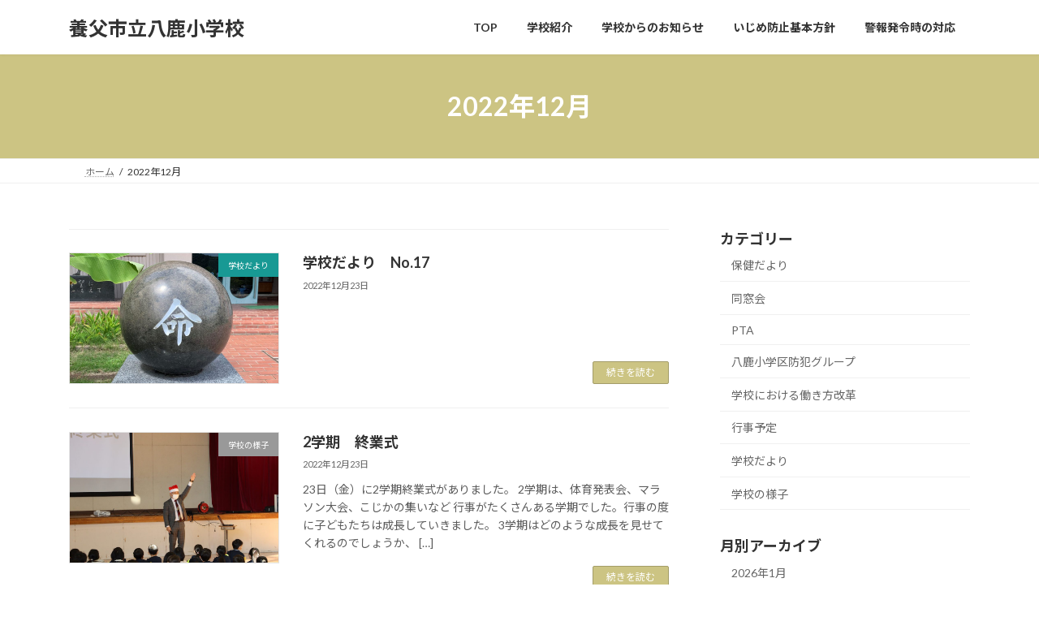

--- FILE ---
content_type: text/html; charset=UTF-8
request_url: https://yabuboard.ed.jp/youka-es/2022/12/
body_size: 70133
content:
<!DOCTYPE html>
<html lang="ja">
<head>
<meta charset="utf-8">
<meta http-equiv="X-UA-Compatible" content="IE=edge">
<meta name="viewport" content="width=device-width, initial-scale=1">

<title>2022年12月 | 養父市立八鹿小学校</title>
<meta name='robots' content='max-image-preview:large' />
<link rel="alternate" type="application/rss+xml" title="養父市立八鹿小学校 &raquo; フィード" href="https://yabuboard.ed.jp/youka-es/feed/" />
<link rel="alternate" type="application/rss+xml" title="養父市立八鹿小学校 &raquo; コメントフィード" href="https://yabuboard.ed.jp/youka-es/comments/feed/" />
<meta name="description" content="2022年12月 の記事 養父市立八鹿小学校 喜びが生まれる学校" /><script type="text/javascript">
window._wpemojiSettings = {"baseUrl":"https:\/\/s.w.org\/images\/core\/emoji\/14.0.0\/72x72\/","ext":".png","svgUrl":"https:\/\/s.w.org\/images\/core\/emoji\/14.0.0\/svg\/","svgExt":".svg","source":{"concatemoji":"https:\/\/yabuboard.ed.jp\/youka-es\/wp-includes\/js\/wp-emoji-release.min.js?ver=6.2.8"}};
/*! This file is auto-generated */
!function(e,a,t){var n,r,o,i=a.createElement("canvas"),p=i.getContext&&i.getContext("2d");function s(e,t){p.clearRect(0,0,i.width,i.height),p.fillText(e,0,0);e=i.toDataURL();return p.clearRect(0,0,i.width,i.height),p.fillText(t,0,0),e===i.toDataURL()}function c(e){var t=a.createElement("script");t.src=e,t.defer=t.type="text/javascript",a.getElementsByTagName("head")[0].appendChild(t)}for(o=Array("flag","emoji"),t.supports={everything:!0,everythingExceptFlag:!0},r=0;r<o.length;r++)t.supports[o[r]]=function(e){if(p&&p.fillText)switch(p.textBaseline="top",p.font="600 32px Arial",e){case"flag":return s("\ud83c\udff3\ufe0f\u200d\u26a7\ufe0f","\ud83c\udff3\ufe0f\u200b\u26a7\ufe0f")?!1:!s("\ud83c\uddfa\ud83c\uddf3","\ud83c\uddfa\u200b\ud83c\uddf3")&&!s("\ud83c\udff4\udb40\udc67\udb40\udc62\udb40\udc65\udb40\udc6e\udb40\udc67\udb40\udc7f","\ud83c\udff4\u200b\udb40\udc67\u200b\udb40\udc62\u200b\udb40\udc65\u200b\udb40\udc6e\u200b\udb40\udc67\u200b\udb40\udc7f");case"emoji":return!s("\ud83e\udef1\ud83c\udffb\u200d\ud83e\udef2\ud83c\udfff","\ud83e\udef1\ud83c\udffb\u200b\ud83e\udef2\ud83c\udfff")}return!1}(o[r]),t.supports.everything=t.supports.everything&&t.supports[o[r]],"flag"!==o[r]&&(t.supports.everythingExceptFlag=t.supports.everythingExceptFlag&&t.supports[o[r]]);t.supports.everythingExceptFlag=t.supports.everythingExceptFlag&&!t.supports.flag,t.DOMReady=!1,t.readyCallback=function(){t.DOMReady=!0},t.supports.everything||(n=function(){t.readyCallback()},a.addEventListener?(a.addEventListener("DOMContentLoaded",n,!1),e.addEventListener("load",n,!1)):(e.attachEvent("onload",n),a.attachEvent("onreadystatechange",function(){"complete"===a.readyState&&t.readyCallback()})),(e=t.source||{}).concatemoji?c(e.concatemoji):e.wpemoji&&e.twemoji&&(c(e.twemoji),c(e.wpemoji)))}(window,document,window._wpemojiSettings);
</script>
<style type="text/css">
img.wp-smiley,
img.emoji {
	display: inline !important;
	border: none !important;
	box-shadow: none !important;
	height: 1em !important;
	width: 1em !important;
	margin: 0 0.07em !important;
	vertical-align: -0.1em !important;
	background: none !important;
	padding: 0 !important;
}
</style>
	<link rel='stylesheet' id='vkExUnit_common_style-css' href='https://yabuboard.ed.jp/youka-es/wp-content/plugins/vk-all-in-one-expansion-unit/assets/css/vkExUnit_style.css?ver=9.99.4.1' type='text/css' media='all' />
<style id='vkExUnit_common_style-inline-css' type='text/css'>
.veu_promotion-alert__content--text { border: 1px solid rgba(0,0,0,0.125); padding: 0.5em 1em; border-radius: var(--vk-size-radius); margin-bottom: var(--vk-margin-block-bottom); font-size: 0.875rem; } /* Alert Content部分に段落タグを入れた場合に最後の段落の余白を0にする */ .veu_promotion-alert__content--text p:last-of-type{ margin-bottom:0; margin-top: 0; }
:root {--ver_page_top_button_url:url(https://yabuboard.ed.jp/youka-es/wp-content/plugins/vk-all-in-one-expansion-unit/assets/images/to-top-btn-icon.svg);}@font-face {font-weight: normal;font-style: normal;font-family: "vk_sns";src: url("https://yabuboard.ed.jp/youka-es/wp-content/plugins/vk-all-in-one-expansion-unit/inc/sns/icons/fonts/vk_sns.eot?-bq20cj");src: url("https://yabuboard.ed.jp/youka-es/wp-content/plugins/vk-all-in-one-expansion-unit/inc/sns/icons/fonts/vk_sns.eot?#iefix-bq20cj") format("embedded-opentype"),url("https://yabuboard.ed.jp/youka-es/wp-content/plugins/vk-all-in-one-expansion-unit/inc/sns/icons/fonts/vk_sns.woff?-bq20cj") format("woff"),url("https://yabuboard.ed.jp/youka-es/wp-content/plugins/vk-all-in-one-expansion-unit/inc/sns/icons/fonts/vk_sns.ttf?-bq20cj") format("truetype"),url("https://yabuboard.ed.jp/youka-es/wp-content/plugins/vk-all-in-one-expansion-unit/inc/sns/icons/fonts/vk_sns.svg?-bq20cj#vk_sns") format("svg");}
</style>
<link rel='stylesheet' id='wp-block-library-css' href='https://yabuboard.ed.jp/youka-es/wp-includes/css/dist/block-library/style.min.css?ver=6.2.8' type='text/css' media='all' />
<style id='wp-block-library-inline-css' type='text/css'>
.vk-cols--reverse{flex-direction:row-reverse}.vk-cols--hasbtn{margin-bottom:0}.vk-cols--hasbtn>.row>.vk_gridColumn_item,.vk-cols--hasbtn>.wp-block-column{position:relative;padding-bottom:3em}.vk-cols--hasbtn>.row>.vk_gridColumn_item>.wp-block-buttons,.vk-cols--hasbtn>.row>.vk_gridColumn_item>.vk_button,.vk-cols--hasbtn>.wp-block-column>.wp-block-buttons,.vk-cols--hasbtn>.wp-block-column>.vk_button{position:absolute;bottom:0;width:100%}.vk-cols--fit.wp-block-columns{gap:0}.vk-cols--fit.wp-block-columns,.vk-cols--fit.wp-block-columns:not(.is-not-stacked-on-mobile){margin-top:0;margin-bottom:0;justify-content:space-between}.vk-cols--fit.wp-block-columns>.wp-block-column *:last-child,.vk-cols--fit.wp-block-columns:not(.is-not-stacked-on-mobile)>.wp-block-column *:last-child{margin-bottom:0}.vk-cols--fit.wp-block-columns>.wp-block-column>.wp-block-cover,.vk-cols--fit.wp-block-columns:not(.is-not-stacked-on-mobile)>.wp-block-column>.wp-block-cover{margin-top:0}.vk-cols--fit.wp-block-columns.has-background,.vk-cols--fit.wp-block-columns:not(.is-not-stacked-on-mobile).has-background{padding:0}@media(max-width: 599px){.vk-cols--fit.wp-block-columns:not(.has-background)>.wp-block-column:not(.has-background),.vk-cols--fit.wp-block-columns:not(.is-not-stacked-on-mobile):not(.has-background)>.wp-block-column:not(.has-background){padding-left:0 !important;padding-right:0 !important}}@media(min-width: 782px){.vk-cols--fit.wp-block-columns .block-editor-block-list__block.wp-block-column:not(:first-child),.vk-cols--fit.wp-block-columns>.wp-block-column:not(:first-child),.vk-cols--fit.wp-block-columns:not(.is-not-stacked-on-mobile) .block-editor-block-list__block.wp-block-column:not(:first-child),.vk-cols--fit.wp-block-columns:not(.is-not-stacked-on-mobile)>.wp-block-column:not(:first-child){margin-left:0}}@media(min-width: 600px)and (max-width: 781px){.vk-cols--fit.wp-block-columns .wp-block-column:nth-child(2n),.vk-cols--fit.wp-block-columns:not(.is-not-stacked-on-mobile) .wp-block-column:nth-child(2n){margin-left:0}.vk-cols--fit.wp-block-columns .wp-block-column:not(:only-child),.vk-cols--fit.wp-block-columns:not(.is-not-stacked-on-mobile) .wp-block-column:not(:only-child){flex-basis:50% !important}}.vk-cols--fit--gap1.wp-block-columns{gap:1px}@media(min-width: 600px)and (max-width: 781px){.vk-cols--fit--gap1.wp-block-columns .wp-block-column:not(:only-child){flex-basis:calc(50% - 1px) !important}}.vk-cols--fit.vk-cols--grid>.block-editor-block-list__block,.vk-cols--fit.vk-cols--grid>.wp-block-column,.vk-cols--fit.vk-cols--grid:not(.is-not-stacked-on-mobile)>.block-editor-block-list__block,.vk-cols--fit.vk-cols--grid:not(.is-not-stacked-on-mobile)>.wp-block-column{flex-basis:50%;box-sizing:border-box}@media(max-width: 599px){.vk-cols--fit.vk-cols--grid.vk-cols--grid--alignfull>.wp-block-column:nth-child(2)>.wp-block-cover,.vk-cols--fit.vk-cols--grid.vk-cols--grid--alignfull>.wp-block-column:nth-child(2)>.vk_outer,.vk-cols--fit.vk-cols--grid:not(.is-not-stacked-on-mobile).vk-cols--grid--alignfull>.wp-block-column:nth-child(2)>.wp-block-cover,.vk-cols--fit.vk-cols--grid:not(.is-not-stacked-on-mobile).vk-cols--grid--alignfull>.wp-block-column:nth-child(2)>.vk_outer{width:100vw;margin-right:calc((100% - 100vw)/2);margin-left:calc((100% - 100vw)/2)}}@media(min-width: 600px){.vk-cols--fit.vk-cols--grid.vk-cols--grid--alignfull>.wp-block-column:nth-child(2)>.wp-block-cover,.vk-cols--fit.vk-cols--grid.vk-cols--grid--alignfull>.wp-block-column:nth-child(2)>.vk_outer,.vk-cols--fit.vk-cols--grid:not(.is-not-stacked-on-mobile).vk-cols--grid--alignfull>.wp-block-column:nth-child(2)>.wp-block-cover,.vk-cols--fit.vk-cols--grid:not(.is-not-stacked-on-mobile).vk-cols--grid--alignfull>.wp-block-column:nth-child(2)>.vk_outer{margin-right:calc(100% - 50vw);width:50vw}}@media(min-width: 600px){.vk-cols--fit.vk-cols--grid.vk-cols--grid--alignfull.vk-cols--reverse>.wp-block-column,.vk-cols--fit.vk-cols--grid:not(.is-not-stacked-on-mobile).vk-cols--grid--alignfull.vk-cols--reverse>.wp-block-column{margin-left:0;margin-right:0}.vk-cols--fit.vk-cols--grid.vk-cols--grid--alignfull.vk-cols--reverse>.wp-block-column:nth-child(2)>.wp-block-cover,.vk-cols--fit.vk-cols--grid.vk-cols--grid--alignfull.vk-cols--reverse>.wp-block-column:nth-child(2)>.vk_outer,.vk-cols--fit.vk-cols--grid:not(.is-not-stacked-on-mobile).vk-cols--grid--alignfull.vk-cols--reverse>.wp-block-column:nth-child(2)>.wp-block-cover,.vk-cols--fit.vk-cols--grid:not(.is-not-stacked-on-mobile).vk-cols--grid--alignfull.vk-cols--reverse>.wp-block-column:nth-child(2)>.vk_outer{margin-left:calc(100% - 50vw)}}.vk-cols--menu h2,.vk-cols--menu h3,.vk-cols--menu h4,.vk-cols--menu h5{margin-bottom:.2em;text-shadow:#000 0 0 10px}.vk-cols--menu h2:first-child,.vk-cols--menu h3:first-child,.vk-cols--menu h4:first-child,.vk-cols--menu h5:first-child{margin-top:0}.vk-cols--menu p{margin-bottom:1rem;text-shadow:#000 0 0 10px}.vk-cols--menu .wp-block-cover__inner-container:last-child{margin-bottom:0}.vk-cols--fitbnrs .wp-block-column .wp-block-cover:hover img{filter:unset}.vk-cols--fitbnrs .wp-block-column .wp-block-cover:hover{background-color:unset}.vk-cols--fitbnrs .wp-block-column .wp-block-cover:hover .wp-block-cover__image-background{filter:unset !important}.vk-cols--fitbnrs .wp-block-cover__inner-container{position:absolute;height:100%;width:100%}.vk-cols--fitbnrs .vk_button{height:100%;margin:0}.vk-cols--fitbnrs .vk_button .vk_button_btn,.vk-cols--fitbnrs .vk_button .btn{height:100%;width:100%;border:none;box-shadow:none;background-color:unset !important;transition:unset}.vk-cols--fitbnrs .vk_button .vk_button_btn:hover,.vk-cols--fitbnrs .vk_button .btn:hover{transition:unset}.vk-cols--fitbnrs .vk_button .vk_button_btn:after,.vk-cols--fitbnrs .vk_button .btn:after{border:none}.vk-cols--fitbnrs .vk_button .vk_button_link_txt{width:100%;position:absolute;top:50%;left:50%;transform:translateY(-50%) translateX(-50%);font-size:2rem;text-shadow:#000 0 0 10px}.vk-cols--fitbnrs .vk_button .vk_button_link_subCaption{width:100%;position:absolute;top:calc(50% + 2.2em);left:50%;transform:translateY(-50%) translateX(-50%);text-shadow:#000 0 0 10px}@media(min-width: 992px){.vk-cols--media.wp-block-columns{gap:3rem}}.vk-fit-map figure{margin-bottom:0}.vk-fit-map iframe{position:relative;margin-bottom:0;display:block;max-height:400px;width:100vw}.vk-fit-map:is(.alignfull,.alignwide) div{max-width:100%}.vk-table--th--width25 :where(tr>*:first-child){width:25%}.vk-table--th--width30 :where(tr>*:first-child){width:30%}.vk-table--th--width35 :where(tr>*:first-child){width:35%}.vk-table--th--width40 :where(tr>*:first-child){width:40%}.vk-table--th--bg-bright :where(tr>*:first-child){background-color:var(--wp--preset--color--bg-secondary, rgba(0, 0, 0, 0.05))}@media(max-width: 599px){.vk-table--mobile-block :is(th,td){width:100%;display:block}.vk-table--mobile-block.wp-block-table table :is(th,td){border-top:none}}.vk-table--width--th25 :where(tr>*:first-child){width:25%}.vk-table--width--th30 :where(tr>*:first-child){width:30%}.vk-table--width--th35 :where(tr>*:first-child){width:35%}.vk-table--width--th40 :where(tr>*:first-child){width:40%}.no-margin{margin:0}@media(max-width: 599px){.wp-block-image.vk-aligncenter--mobile>.alignright{float:none;margin-left:auto;margin-right:auto}.vk-no-padding-horizontal--mobile{padding-left:0 !important;padding-right:0 !important}}
/* VK Color Palettes */:root{ --wp--preset--color--vk-color-primary:#ccc483}/* --vk-color-primary is deprecated. */:root{ --vk-color-primary: var(--wp--preset--color--vk-color-primary);}:root{ --wp--preset--color--vk-color-primary-dark:#a39d69}/* --vk-color-primary-dark is deprecated. */:root{ --vk-color-primary-dark: var(--wp--preset--color--vk-color-primary-dark);}:root{ --wp--preset--color--vk-color-primary-vivid:#e0d890}/* --vk-color-primary-vivid is deprecated. */:root{ --vk-color-primary-vivid: var(--wp--preset--color--vk-color-primary-vivid);}
</style>
<link rel='stylesheet' id='vk-blocks/faq-css' href='https://yabuboard.ed.jp/youka-es/wp-content/plugins/vk-blocks/build/faq/style.css?ver=1.78.0.1' type='text/css' media='all' />
<link rel='stylesheet' id='vk-swiper-style-css' href='https://yabuboard.ed.jp/youka-es/wp-content/plugins/vk-blocks/vendor/vektor-inc/vk-swiper/src/assets/css/swiper-bundle.min.css?ver=11.0.2' type='text/css' media='all' />
<link rel='stylesheet' id='vk-blocks/slider-css' href='https://yabuboard.ed.jp/youka-es/wp-content/plugins/vk-blocks/build/slider/style.css?ver=1.78.0.1' type='text/css' media='all' />
<link rel='stylesheet' id='classic-theme-styles-css' href='https://yabuboard.ed.jp/youka-es/wp-includes/css/classic-themes.min.css?ver=6.2.8' type='text/css' media='all' />
<style id='global-styles-inline-css' type='text/css'>
body{--wp--preset--color--black: #000000;--wp--preset--color--cyan-bluish-gray: #abb8c3;--wp--preset--color--white: #ffffff;--wp--preset--color--pale-pink: #f78da7;--wp--preset--color--vivid-red: #cf2e2e;--wp--preset--color--luminous-vivid-orange: #ff6900;--wp--preset--color--luminous-vivid-amber: #fcb900;--wp--preset--color--light-green-cyan: #7bdcb5;--wp--preset--color--vivid-green-cyan: #00d084;--wp--preset--color--pale-cyan-blue: #8ed1fc;--wp--preset--color--vivid-cyan-blue: #0693e3;--wp--preset--color--vivid-purple: #9b51e0;--wp--preset--color--vk-color-primary: #ccc483;--wp--preset--color--vk-color-primary-dark: #a39d69;--wp--preset--color--vk-color-primary-vivid: #e0d890;--wp--preset--gradient--vivid-cyan-blue-to-vivid-purple: linear-gradient(135deg,rgba(6,147,227,1) 0%,rgb(155,81,224) 100%);--wp--preset--gradient--light-green-cyan-to-vivid-green-cyan: linear-gradient(135deg,rgb(122,220,180) 0%,rgb(0,208,130) 100%);--wp--preset--gradient--luminous-vivid-amber-to-luminous-vivid-orange: linear-gradient(135deg,rgba(252,185,0,1) 0%,rgba(255,105,0,1) 100%);--wp--preset--gradient--luminous-vivid-orange-to-vivid-red: linear-gradient(135deg,rgba(255,105,0,1) 0%,rgb(207,46,46) 100%);--wp--preset--gradient--very-light-gray-to-cyan-bluish-gray: linear-gradient(135deg,rgb(238,238,238) 0%,rgb(169,184,195) 100%);--wp--preset--gradient--cool-to-warm-spectrum: linear-gradient(135deg,rgb(74,234,220) 0%,rgb(151,120,209) 20%,rgb(207,42,186) 40%,rgb(238,44,130) 60%,rgb(251,105,98) 80%,rgb(254,248,76) 100%);--wp--preset--gradient--blush-light-purple: linear-gradient(135deg,rgb(255,206,236) 0%,rgb(152,150,240) 100%);--wp--preset--gradient--blush-bordeaux: linear-gradient(135deg,rgb(254,205,165) 0%,rgb(254,45,45) 50%,rgb(107,0,62) 100%);--wp--preset--gradient--luminous-dusk: linear-gradient(135deg,rgb(255,203,112) 0%,rgb(199,81,192) 50%,rgb(65,88,208) 100%);--wp--preset--gradient--pale-ocean: linear-gradient(135deg,rgb(255,245,203) 0%,rgb(182,227,212) 50%,rgb(51,167,181) 100%);--wp--preset--gradient--electric-grass: linear-gradient(135deg,rgb(202,248,128) 0%,rgb(113,206,126) 100%);--wp--preset--gradient--midnight: linear-gradient(135deg,rgb(2,3,129) 0%,rgb(40,116,252) 100%);--wp--preset--gradient--vivid-green-cyan-to-vivid-cyan-blue: linear-gradient(135deg,rgba(0,208,132,1) 0%,rgba(6,147,227,1) 100%);--wp--preset--duotone--dark-grayscale: url('#wp-duotone-dark-grayscale');--wp--preset--duotone--grayscale: url('#wp-duotone-grayscale');--wp--preset--duotone--purple-yellow: url('#wp-duotone-purple-yellow');--wp--preset--duotone--blue-red: url('#wp-duotone-blue-red');--wp--preset--duotone--midnight: url('#wp-duotone-midnight');--wp--preset--duotone--magenta-yellow: url('#wp-duotone-magenta-yellow');--wp--preset--duotone--purple-green: url('#wp-duotone-purple-green');--wp--preset--duotone--blue-orange: url('#wp-duotone-blue-orange');--wp--preset--font-size--small: 14px;--wp--preset--font-size--medium: 20px;--wp--preset--font-size--large: 24px;--wp--preset--font-size--x-large: 42px;--wp--preset--font-size--regular: 16px;--wp--preset--font-size--huge: 36px;--wp--preset--spacing--20: 0.44rem;--wp--preset--spacing--30: 0.67rem;--wp--preset--spacing--40: 1rem;--wp--preset--spacing--50: 1.5rem;--wp--preset--spacing--60: 2.25rem;--wp--preset--spacing--70: 3.38rem;--wp--preset--spacing--80: 5.06rem;--wp--preset--shadow--natural: 6px 6px 9px rgba(0, 0, 0, 0.2);--wp--preset--shadow--deep: 12px 12px 50px rgba(0, 0, 0, 0.4);--wp--preset--shadow--sharp: 6px 6px 0px rgba(0, 0, 0, 0.2);--wp--preset--shadow--outlined: 6px 6px 0px -3px rgba(255, 255, 255, 1), 6px 6px rgba(0, 0, 0, 1);--wp--preset--shadow--crisp: 6px 6px 0px rgba(0, 0, 0, 1);}:where(.is-layout-flex){gap: 0.5em;}body .is-layout-flow > .alignleft{float: left;margin-inline-start: 0;margin-inline-end: 2em;}body .is-layout-flow > .alignright{float: right;margin-inline-start: 2em;margin-inline-end: 0;}body .is-layout-flow > .aligncenter{margin-left: auto !important;margin-right: auto !important;}body .is-layout-constrained > .alignleft{float: left;margin-inline-start: 0;margin-inline-end: 2em;}body .is-layout-constrained > .alignright{float: right;margin-inline-start: 2em;margin-inline-end: 0;}body .is-layout-constrained > .aligncenter{margin-left: auto !important;margin-right: auto !important;}body .is-layout-constrained > :where(:not(.alignleft):not(.alignright):not(.alignfull)){max-width: var(--wp--style--global--content-size);margin-left: auto !important;margin-right: auto !important;}body .is-layout-constrained > .alignwide{max-width: var(--wp--style--global--wide-size);}body .is-layout-flex{display: flex;}body .is-layout-flex{flex-wrap: wrap;align-items: center;}body .is-layout-flex > *{margin: 0;}:where(.wp-block-columns.is-layout-flex){gap: 2em;}.has-black-color{color: var(--wp--preset--color--black) !important;}.has-cyan-bluish-gray-color{color: var(--wp--preset--color--cyan-bluish-gray) !important;}.has-white-color{color: var(--wp--preset--color--white) !important;}.has-pale-pink-color{color: var(--wp--preset--color--pale-pink) !important;}.has-vivid-red-color{color: var(--wp--preset--color--vivid-red) !important;}.has-luminous-vivid-orange-color{color: var(--wp--preset--color--luminous-vivid-orange) !important;}.has-luminous-vivid-amber-color{color: var(--wp--preset--color--luminous-vivid-amber) !important;}.has-light-green-cyan-color{color: var(--wp--preset--color--light-green-cyan) !important;}.has-vivid-green-cyan-color{color: var(--wp--preset--color--vivid-green-cyan) !important;}.has-pale-cyan-blue-color{color: var(--wp--preset--color--pale-cyan-blue) !important;}.has-vivid-cyan-blue-color{color: var(--wp--preset--color--vivid-cyan-blue) !important;}.has-vivid-purple-color{color: var(--wp--preset--color--vivid-purple) !important;}.has-vk-color-primary-color{color: var(--wp--preset--color--vk-color-primary) !important;}.has-vk-color-primary-dark-color{color: var(--wp--preset--color--vk-color-primary-dark) !important;}.has-vk-color-primary-vivid-color{color: var(--wp--preset--color--vk-color-primary-vivid) !important;}.has-black-background-color{background-color: var(--wp--preset--color--black) !important;}.has-cyan-bluish-gray-background-color{background-color: var(--wp--preset--color--cyan-bluish-gray) !important;}.has-white-background-color{background-color: var(--wp--preset--color--white) !important;}.has-pale-pink-background-color{background-color: var(--wp--preset--color--pale-pink) !important;}.has-vivid-red-background-color{background-color: var(--wp--preset--color--vivid-red) !important;}.has-luminous-vivid-orange-background-color{background-color: var(--wp--preset--color--luminous-vivid-orange) !important;}.has-luminous-vivid-amber-background-color{background-color: var(--wp--preset--color--luminous-vivid-amber) !important;}.has-light-green-cyan-background-color{background-color: var(--wp--preset--color--light-green-cyan) !important;}.has-vivid-green-cyan-background-color{background-color: var(--wp--preset--color--vivid-green-cyan) !important;}.has-pale-cyan-blue-background-color{background-color: var(--wp--preset--color--pale-cyan-blue) !important;}.has-vivid-cyan-blue-background-color{background-color: var(--wp--preset--color--vivid-cyan-blue) !important;}.has-vivid-purple-background-color{background-color: var(--wp--preset--color--vivid-purple) !important;}.has-vk-color-primary-background-color{background-color: var(--wp--preset--color--vk-color-primary) !important;}.has-vk-color-primary-dark-background-color{background-color: var(--wp--preset--color--vk-color-primary-dark) !important;}.has-vk-color-primary-vivid-background-color{background-color: var(--wp--preset--color--vk-color-primary-vivid) !important;}.has-black-border-color{border-color: var(--wp--preset--color--black) !important;}.has-cyan-bluish-gray-border-color{border-color: var(--wp--preset--color--cyan-bluish-gray) !important;}.has-white-border-color{border-color: var(--wp--preset--color--white) !important;}.has-pale-pink-border-color{border-color: var(--wp--preset--color--pale-pink) !important;}.has-vivid-red-border-color{border-color: var(--wp--preset--color--vivid-red) !important;}.has-luminous-vivid-orange-border-color{border-color: var(--wp--preset--color--luminous-vivid-orange) !important;}.has-luminous-vivid-amber-border-color{border-color: var(--wp--preset--color--luminous-vivid-amber) !important;}.has-light-green-cyan-border-color{border-color: var(--wp--preset--color--light-green-cyan) !important;}.has-vivid-green-cyan-border-color{border-color: var(--wp--preset--color--vivid-green-cyan) !important;}.has-pale-cyan-blue-border-color{border-color: var(--wp--preset--color--pale-cyan-blue) !important;}.has-vivid-cyan-blue-border-color{border-color: var(--wp--preset--color--vivid-cyan-blue) !important;}.has-vivid-purple-border-color{border-color: var(--wp--preset--color--vivid-purple) !important;}.has-vk-color-primary-border-color{border-color: var(--wp--preset--color--vk-color-primary) !important;}.has-vk-color-primary-dark-border-color{border-color: var(--wp--preset--color--vk-color-primary-dark) !important;}.has-vk-color-primary-vivid-border-color{border-color: var(--wp--preset--color--vk-color-primary-vivid) !important;}.has-vivid-cyan-blue-to-vivid-purple-gradient-background{background: var(--wp--preset--gradient--vivid-cyan-blue-to-vivid-purple) !important;}.has-light-green-cyan-to-vivid-green-cyan-gradient-background{background: var(--wp--preset--gradient--light-green-cyan-to-vivid-green-cyan) !important;}.has-luminous-vivid-amber-to-luminous-vivid-orange-gradient-background{background: var(--wp--preset--gradient--luminous-vivid-amber-to-luminous-vivid-orange) !important;}.has-luminous-vivid-orange-to-vivid-red-gradient-background{background: var(--wp--preset--gradient--luminous-vivid-orange-to-vivid-red) !important;}.has-very-light-gray-to-cyan-bluish-gray-gradient-background{background: var(--wp--preset--gradient--very-light-gray-to-cyan-bluish-gray) !important;}.has-cool-to-warm-spectrum-gradient-background{background: var(--wp--preset--gradient--cool-to-warm-spectrum) !important;}.has-blush-light-purple-gradient-background{background: var(--wp--preset--gradient--blush-light-purple) !important;}.has-blush-bordeaux-gradient-background{background: var(--wp--preset--gradient--blush-bordeaux) !important;}.has-luminous-dusk-gradient-background{background: var(--wp--preset--gradient--luminous-dusk) !important;}.has-pale-ocean-gradient-background{background: var(--wp--preset--gradient--pale-ocean) !important;}.has-electric-grass-gradient-background{background: var(--wp--preset--gradient--electric-grass) !important;}.has-midnight-gradient-background{background: var(--wp--preset--gradient--midnight) !important;}.has-small-font-size{font-size: var(--wp--preset--font-size--small) !important;}.has-medium-font-size{font-size: var(--wp--preset--font-size--medium) !important;}.has-large-font-size{font-size: var(--wp--preset--font-size--large) !important;}.has-x-large-font-size{font-size: var(--wp--preset--font-size--x-large) !important;}
.wp-block-navigation a:where(:not(.wp-element-button)){color: inherit;}
:where(.wp-block-columns.is-layout-flex){gap: 2em;}
.wp-block-pullquote{font-size: 1.5em;line-height: 1.6;}
</style>
<link rel='stylesheet' id='dashicons-css' href='https://yabuboard.ed.jp/youka-es/wp-includes/css/dashicons.min.css?ver=6.2.8' type='text/css' media='all' />
<link rel='stylesheet' id='post-views-counter-frontend-css' href='https://yabuboard.ed.jp/youka-es/wp-content/plugins/post-views-counter/css/frontend.css?ver=1.3.11' type='text/css' media='all' />
<link rel='stylesheet' id='lightning-common-style-css' href='https://yabuboard.ed.jp/youka-es/wp-content/themes/lightning/_g3/assets/css/style.css?ver=15.33.1' type='text/css' media='all' />
<style id='lightning-common-style-inline-css' type='text/css'>
/* Lightning */:root {--vk-color-primary:#ccc483;--vk-color-primary-dark:#a39d69;--vk-color-primary-vivid:#e0d890;--g_nav_main_acc_icon_open_url:url(https://yabuboard.ed.jp/youka-es/wp-content/themes/lightning/_g3/inc/vk-mobile-nav/package/images/vk-menu-acc-icon-open-black.svg);--g_nav_main_acc_icon_close_url: url(https://yabuboard.ed.jp/youka-es/wp-content/themes/lightning/_g3/inc/vk-mobile-nav/package/images/vk-menu-close-black.svg);--g_nav_sub_acc_icon_open_url: url(https://yabuboard.ed.jp/youka-es/wp-content/themes/lightning/_g3/inc/vk-mobile-nav/package/images/vk-menu-acc-icon-open-white.svg);--g_nav_sub_acc_icon_close_url: url(https://yabuboard.ed.jp/youka-es/wp-content/themes/lightning/_g3/inc/vk-mobile-nav/package/images/vk-menu-close-white.svg);}
:root{--swiper-navigation-color: #fff;}
/* vk-mobile-nav */:root {--vk-mobile-nav-menu-btn-bg-src: url("https://yabuboard.ed.jp/youka-es/wp-content/themes/lightning/_g3/inc/vk-mobile-nav/package/images/vk-menu-btn-black.svg");--vk-mobile-nav-menu-btn-close-bg-src: url("https://yabuboard.ed.jp/youka-es/wp-content/themes/lightning/_g3/inc/vk-mobile-nav/package/images/vk-menu-close-black.svg");--vk-menu-acc-icon-open-black-bg-src: url("https://yabuboard.ed.jp/youka-es/wp-content/themes/lightning/_g3/inc/vk-mobile-nav/package/images/vk-menu-acc-icon-open-black.svg");--vk-menu-acc-icon-open-white-bg-src: url("https://yabuboard.ed.jp/youka-es/wp-content/themes/lightning/_g3/inc/vk-mobile-nav/package/images/vk-menu-acc-icon-open-white.svg");--vk-menu-acc-icon-close-black-bg-src: url("https://yabuboard.ed.jp/youka-es/wp-content/themes/lightning/_g3/inc/vk-mobile-nav/package/images/vk-menu-close-black.svg");--vk-menu-acc-icon-close-white-bg-src: url("https://yabuboard.ed.jp/youka-es/wp-content/themes/lightning/_g3/inc/vk-mobile-nav/package/images/vk-menu-close-white.svg");}
</style>
<link rel='stylesheet' id='lightning-design-style-css' href='https://yabuboard.ed.jp/youka-es/wp-content/themes/lightning/_g3/design-skin/origin3/css/style.css?ver=15.33.1' type='text/css' media='all' />
<style id='lightning-design-style-inline-css' type='text/css'>
.tagcloud a:before { font-family: "Font Awesome 7 Free";content: "\f02b";font-weight: bold; }
</style>
<link rel='stylesheet' id='vk-blog-card-css' href='https://yabuboard.ed.jp/youka-es/wp-content/themes/lightning/_g3/inc/vk-wp-oembed-blog-card/package/css/blog-card.css?ver=6.2.8' type='text/css' media='all' />
<link rel='stylesheet' id='vk-blocks-build-css-css' href='https://yabuboard.ed.jp/youka-es/wp-content/plugins/vk-blocks/build/block-build.css?ver=1.78.0.1' type='text/css' media='all' />
<style id='vk-blocks-build-css-inline-css' type='text/css'>
:root {--vk_flow-arrow: url(https://yabuboard.ed.jp/youka-es/wp-content/plugins/vk-blocks/inc/vk-blocks/images/arrow_bottom.svg);--vk_image-mask-wave01: url(https://yabuboard.ed.jp/youka-es/wp-content/plugins/vk-blocks/inc/vk-blocks/images/wave01.svg);--vk_image-mask-wave02: url(https://yabuboard.ed.jp/youka-es/wp-content/plugins/vk-blocks/inc/vk-blocks/images/wave02.svg);--vk_image-mask-wave03: url(https://yabuboard.ed.jp/youka-es/wp-content/plugins/vk-blocks/inc/vk-blocks/images/wave03.svg);--vk_image-mask-wave04: url(https://yabuboard.ed.jp/youka-es/wp-content/plugins/vk-blocks/inc/vk-blocks/images/wave04.svg);}

	:root {

		--vk-balloon-border-width:1px;

		--vk-balloon-speech-offset:-12px;
	}
	
</style>
<link rel='stylesheet' id='lightning-theme-style-css' href='https://yabuboard.ed.jp/youka-es/wp-content/themes/yabucity_school/style.css?ver=15.33.1' type='text/css' media='all' />
<link rel='stylesheet' id='vk-font-awesome-css' href='https://yabuboard.ed.jp/youka-es/wp-content/themes/lightning/vendor/vektor-inc/font-awesome-versions/src/font-awesome/css/all.min.css?ver=7.1.0' type='text/css' media='all' />
<link rel='stylesheet' id='slb_core-css' href='https://yabuboard.ed.jp/youka-es/wp-content/plugins/simple-lightbox/client/css/app.css?ver=2.9.4' type='text/css' media='all' />
<link rel="https://api.w.org/" href="https://yabuboard.ed.jp/youka-es/wp-json/" /><link rel="EditURI" type="application/rsd+xml" title="RSD" href="https://yabuboard.ed.jp/youka-es/xmlrpc.php?rsd" />
<link rel="wlwmanifest" type="application/wlwmanifest+xml" href="https://yabuboard.ed.jp/youka-es/wp-includes/wlwmanifest.xml" />
<meta name="generator" content="WordPress 6.2.8" />
	<link rel="preconnect" href="https://fonts.googleapis.com">
	<link rel="preconnect" href="https://fonts.gstatic.com">
	<link rel="icon" href="https://yabuboard.ed.jp/youka-es/wp-content/uploads/sites/15/2022/08/cropped-prm341-32x32.jpg" sizes="32x32" />
<link rel="icon" href="https://yabuboard.ed.jp/youka-es/wp-content/uploads/sites/15/2022/08/cropped-prm341-192x192.jpg" sizes="192x192" />
<link rel="apple-touch-icon" href="https://yabuboard.ed.jp/youka-es/wp-content/uploads/sites/15/2022/08/cropped-prm341-180x180.jpg" />
<meta name="msapplication-TileImage" content="https://yabuboard.ed.jp/youka-es/wp-content/uploads/sites/15/2022/08/cropped-prm341-270x270.jpg" />
	<style id="egf-frontend-styles" type="text/css">
		p {} h1 {} h2 {} h3 {} h4 {} h5 {} h6 {} 	</style>
	</head>
<body class="archive date wp-embed-responsive post-type-post vk-blocks sidebar-fix sidebar-fix-priority-top device-pc fa_v7_css">
<a class="skip-link screen-reader-text" href="#main">コンテンツへスキップ</a>
<a class="skip-link screen-reader-text" href="#vk-mobile-nav">ナビゲーションに移動</a>
<svg xmlns="http://www.w3.org/2000/svg" viewBox="0 0 0 0" width="0" height="0" focusable="false" role="none" style="visibility: hidden; position: absolute; left: -9999px; overflow: hidden;" ><defs><filter id="wp-duotone-dark-grayscale"><feColorMatrix color-interpolation-filters="sRGB" type="matrix" values=" .299 .587 .114 0 0 .299 .587 .114 0 0 .299 .587 .114 0 0 .299 .587 .114 0 0 " /><feComponentTransfer color-interpolation-filters="sRGB" ><feFuncR type="table" tableValues="0 0.49803921568627" /><feFuncG type="table" tableValues="0 0.49803921568627" /><feFuncB type="table" tableValues="0 0.49803921568627" /><feFuncA type="table" tableValues="1 1" /></feComponentTransfer><feComposite in2="SourceGraphic" operator="in" /></filter></defs></svg><svg xmlns="http://www.w3.org/2000/svg" viewBox="0 0 0 0" width="0" height="0" focusable="false" role="none" style="visibility: hidden; position: absolute; left: -9999px; overflow: hidden;" ><defs><filter id="wp-duotone-grayscale"><feColorMatrix color-interpolation-filters="sRGB" type="matrix" values=" .299 .587 .114 0 0 .299 .587 .114 0 0 .299 .587 .114 0 0 .299 .587 .114 0 0 " /><feComponentTransfer color-interpolation-filters="sRGB" ><feFuncR type="table" tableValues="0 1" /><feFuncG type="table" tableValues="0 1" /><feFuncB type="table" tableValues="0 1" /><feFuncA type="table" tableValues="1 1" /></feComponentTransfer><feComposite in2="SourceGraphic" operator="in" /></filter></defs></svg><svg xmlns="http://www.w3.org/2000/svg" viewBox="0 0 0 0" width="0" height="0" focusable="false" role="none" style="visibility: hidden; position: absolute; left: -9999px; overflow: hidden;" ><defs><filter id="wp-duotone-purple-yellow"><feColorMatrix color-interpolation-filters="sRGB" type="matrix" values=" .299 .587 .114 0 0 .299 .587 .114 0 0 .299 .587 .114 0 0 .299 .587 .114 0 0 " /><feComponentTransfer color-interpolation-filters="sRGB" ><feFuncR type="table" tableValues="0.54901960784314 0.98823529411765" /><feFuncG type="table" tableValues="0 1" /><feFuncB type="table" tableValues="0.71764705882353 0.25490196078431" /><feFuncA type="table" tableValues="1 1" /></feComponentTransfer><feComposite in2="SourceGraphic" operator="in" /></filter></defs></svg><svg xmlns="http://www.w3.org/2000/svg" viewBox="0 0 0 0" width="0" height="0" focusable="false" role="none" style="visibility: hidden; position: absolute; left: -9999px; overflow: hidden;" ><defs><filter id="wp-duotone-blue-red"><feColorMatrix color-interpolation-filters="sRGB" type="matrix" values=" .299 .587 .114 0 0 .299 .587 .114 0 0 .299 .587 .114 0 0 .299 .587 .114 0 0 " /><feComponentTransfer color-interpolation-filters="sRGB" ><feFuncR type="table" tableValues="0 1" /><feFuncG type="table" tableValues="0 0.27843137254902" /><feFuncB type="table" tableValues="0.5921568627451 0.27843137254902" /><feFuncA type="table" tableValues="1 1" /></feComponentTransfer><feComposite in2="SourceGraphic" operator="in" /></filter></defs></svg><svg xmlns="http://www.w3.org/2000/svg" viewBox="0 0 0 0" width="0" height="0" focusable="false" role="none" style="visibility: hidden; position: absolute; left: -9999px; overflow: hidden;" ><defs><filter id="wp-duotone-midnight"><feColorMatrix color-interpolation-filters="sRGB" type="matrix" values=" .299 .587 .114 0 0 .299 .587 .114 0 0 .299 .587 .114 0 0 .299 .587 .114 0 0 " /><feComponentTransfer color-interpolation-filters="sRGB" ><feFuncR type="table" tableValues="0 0" /><feFuncG type="table" tableValues="0 0.64705882352941" /><feFuncB type="table" tableValues="0 1" /><feFuncA type="table" tableValues="1 1" /></feComponentTransfer><feComposite in2="SourceGraphic" operator="in" /></filter></defs></svg><svg xmlns="http://www.w3.org/2000/svg" viewBox="0 0 0 0" width="0" height="0" focusable="false" role="none" style="visibility: hidden; position: absolute; left: -9999px; overflow: hidden;" ><defs><filter id="wp-duotone-magenta-yellow"><feColorMatrix color-interpolation-filters="sRGB" type="matrix" values=" .299 .587 .114 0 0 .299 .587 .114 0 0 .299 .587 .114 0 0 .299 .587 .114 0 0 " /><feComponentTransfer color-interpolation-filters="sRGB" ><feFuncR type="table" tableValues="0.78039215686275 1" /><feFuncG type="table" tableValues="0 0.94901960784314" /><feFuncB type="table" tableValues="0.35294117647059 0.47058823529412" /><feFuncA type="table" tableValues="1 1" /></feComponentTransfer><feComposite in2="SourceGraphic" operator="in" /></filter></defs></svg><svg xmlns="http://www.w3.org/2000/svg" viewBox="0 0 0 0" width="0" height="0" focusable="false" role="none" style="visibility: hidden; position: absolute; left: -9999px; overflow: hidden;" ><defs><filter id="wp-duotone-purple-green"><feColorMatrix color-interpolation-filters="sRGB" type="matrix" values=" .299 .587 .114 0 0 .299 .587 .114 0 0 .299 .587 .114 0 0 .299 .587 .114 0 0 " /><feComponentTransfer color-interpolation-filters="sRGB" ><feFuncR type="table" tableValues="0.65098039215686 0.40392156862745" /><feFuncG type="table" tableValues="0 1" /><feFuncB type="table" tableValues="0.44705882352941 0.4" /><feFuncA type="table" tableValues="1 1" /></feComponentTransfer><feComposite in2="SourceGraphic" operator="in" /></filter></defs></svg><svg xmlns="http://www.w3.org/2000/svg" viewBox="0 0 0 0" width="0" height="0" focusable="false" role="none" style="visibility: hidden; position: absolute; left: -9999px; overflow: hidden;" ><defs><filter id="wp-duotone-blue-orange"><feColorMatrix color-interpolation-filters="sRGB" type="matrix" values=" .299 .587 .114 0 0 .299 .587 .114 0 0 .299 .587 .114 0 0 .299 .587 .114 0 0 " /><feComponentTransfer color-interpolation-filters="sRGB" ><feFuncR type="table" tableValues="0.098039215686275 1" /><feFuncG type="table" tableValues="0 0.66274509803922" /><feFuncB type="table" tableValues="0.84705882352941 0.41960784313725" /><feFuncA type="table" tableValues="1 1" /></feComponentTransfer><feComposite in2="SourceGraphic" operator="in" /></filter></defs></svg>
<header id="site-header" class="site-header site-header--layout--nav-float">
		<div id="site-header-container" class="site-header-container container">

				<div class="site-header-logo">
		<a href="https://yabuboard.ed.jp/youka-es/">
			<span>養父市立八鹿小学校</span>
		</a>
		</div>

		
		<nav id="global-nav" class="global-nav global-nav--layout--float-right"><ul id="menu-%e3%83%a1%e3%82%a4%e3%83%b3%e3%83%a1%e3%83%8b%e3%83%a5%e3%83%bc" class="menu vk-menu-acc global-nav-list nav"><li id="menu-item-321" class="menu-item menu-item-type-custom menu-item-object-custom menu-item-home"><a href="https://yabuboard.ed.jp/youka-es/"><strong class="global-nav-name">TOP</strong></a></li>
<li id="menu-item-395" class="menu-item menu-item-type-custom menu-item-object-custom menu-item-has-children"><a><strong class="global-nav-name">学校紹介</strong></a>
<ul class="sub-menu">
	<li id="menu-item-328" class="menu-item menu-item-type-post_type menu-item-object-page"><a href="https://yabuboard.ed.jp/youka-es/management-policy/">学校経営方針</a></li>
	<li id="menu-item-329" class="menu-item menu-item-type-post_type menu-item-object-page"><a href="https://yabuboard.ed.jp/youka-es/achievement-survey/">学校評価</a></li>
	<li id="menu-item-394" class="menu-item menu-item-type-post_type menu-item-object-page"><a href="https://yabuboard.ed.jp/youka-es/%e6%b2%bf%e9%9d%a9/">沿革</a></li>
	<li id="menu-item-398" class="menu-item menu-item-type-post_type menu-item-object-page"><a href="https://yabuboard.ed.jp/youka-es/%e5%85%90%e7%ab%a5%e6%95%b0/">児童数</a></li>
	<li id="menu-item-541" class="menu-item menu-item-type-post_type menu-item-object-page"><a href="https://yabuboard.ed.jp/youka-es/%e6%a0%a1%e6%ad%8c/">校歌</a></li>
	<li id="menu-item-3762" class="menu-item menu-item-type-post_type menu-item-object-page"><a href="https://yabuboard.ed.jp/youka-es/%ef%bd%a2%e5%ad%a6%e6%a0%a1%e3%81%ab%e3%81%8a%e3%81%91%e3%82%8b%e5%83%8d%e3%81%8d%e6%96%b9%e6%94%b9%e9%9d%a9%ef%bd%a3%e3%81%ab%e5%90%91%e3%81%91%e3%81%a6/">｢学校における働き方改革｣に向けて</a></li>
</ul>
</li>
<li id="menu-item-322" class="menu-item menu-item-type-custom menu-item-object-custom menu-item-has-children"><a><strong class="global-nav-name">学校からのお知らせ</strong></a>
<ul class="sub-menu">
	<li id="menu-item-325" class="menu-item menu-item-type-taxonomy menu-item-object-category"><a href="https://yabuboard.ed.jp/youka-es/category/news/">学校の様子</a></li>
	<li id="menu-item-324" class="menu-item menu-item-type-taxonomy menu-item-object-category"><a href="https://yabuboard.ed.jp/youka-es/category/school_news/">学校だより</a></li>
	<li id="menu-item-323" class="menu-item menu-item-type-taxonomy menu-item-object-category"><a href="https://yabuboard.ed.jp/youka-es/category/event_plan/">行事予定</a></li>
	<li id="menu-item-512" class="menu-item menu-item-type-taxonomy menu-item-object-category"><a href="https://yabuboard.ed.jp/youka-es/category/hokendayori/">保健だより</a></li>
	<li id="menu-item-3032" class="menu-item menu-item-type-taxonomy menu-item-object-category"><a href="https://yabuboard.ed.jp/youka-es/category/%e5%85%ab%e9%b9%bf%e5%b0%8f%e5%ad%a6%e5%8c%ba%e9%98%b2%e7%8a%af%e3%82%b0%e3%83%ab%e3%83%bc%e3%83%97/">八鹿小学区防犯グループ</a></li>
	<li id="menu-item-1151" class="menu-item menu-item-type-taxonomy menu-item-object-category"><a href="https://yabuboard.ed.jp/youka-es/category/%e5%90%8c%e7%aa%93%e4%bc%9a/">同窓会</a></li>
	<li id="menu-item-1751" class="menu-item menu-item-type-taxonomy menu-item-object-category"><a href="https://yabuboard.ed.jp/youka-es/category/pta/">PTA</a></li>
</ul>
</li>
<li id="menu-item-519" class="menu-item menu-item-type-custom menu-item-object-custom menu-item-has-children"><a><strong class="global-nav-name">いじめ防止基本方針</strong></a>
<ul class="sub-menu">
	<li id="menu-item-330" class="menu-item menu-item-type-post_type menu-item-object-page"><a href="https://yabuboard.ed.jp/youka-es/bullying-prevention-basic-policy/">いじめ防止基本方針</a></li>
	<li id="menu-item-496" class="menu-item menu-item-type-post_type menu-item-object-page"><a href="https://yabuboard.ed.jp/youka-es/%ef%bc%88%e5%88%a5%e7%b4%99%ef%bc%91%ef%bc%89%e3%80%80%e6%97%a5%e5%b8%b8%e3%81%ae%e6%a0%a1%e5%86%85%e6%8c%87%e5%b0%8e%e4%bd%93%e5%88%b6/">（別紙１）日常の校内指導体制</a></li>
	<li id="menu-item-495" class="menu-item menu-item-type-post_type menu-item-object-page"><a href="https://yabuboard.ed.jp/youka-es/%ef%bc%88%e5%88%a5%e7%b4%99%ef%bc%92%ef%bc%89%e3%81%84%e3%81%98%e3%82%81%e6%97%a9%e6%9c%9f%e7%99%ba%e8%a6%8b%e3%81%ae%e3%83%81%e3%82%a7%e3%83%83%e3%82%af%e3%83%aa%e3%82%b9%e3%83%88/">（別紙２）いじめ早期発見のチェックリスト</a></li>
	<li id="menu-item-494" class="menu-item menu-item-type-post_type menu-item-object-page"><a href="https://yabuboard.ed.jp/youka-es/%ef%bc%88%e5%88%a5%e7%b4%99%ef%bc%93%ef%bc%89%e5%b9%b4%e9%96%93%e6%8c%87%e5%b0%8e%e8%a8%88%e7%94%bb/">（別紙３）年間指導計画</a></li>
	<li id="menu-item-493" class="menu-item menu-item-type-post_type menu-item-object-page"><a href="https://yabuboard.ed.jp/youka-es/%ef%bc%88%e5%88%a5%e7%b4%99%ef%bc%94%ef%bc%89%e7%b7%8a%e6%80%a5%e6%99%82%e3%81%ae%e7%b5%84%e7%b9%94%e7%9a%84%e5%af%be%e5%bf%9c/">（別紙４）緊急時の組織的対応</a></li>
</ul>
</li>
<li id="menu-item-326" class="menu-item menu-item-type-post_type menu-item-object-page"><a href="https://yabuboard.ed.jp/youka-es/%e8%ad%a6%e5%a0%b1%e7%99%ba%e4%bb%a4%e6%99%82%e3%81%ae%e5%af%be%e5%bf%9c/"><strong class="global-nav-name">警報発令時の対応</strong></a></li>
</ul></nav>	</div>
	</header>



	<div class="page-header"><div class="page-header-inner container">
<h1 class="page-header-title">2022年12月</h1></div></div><!-- [ /.page-header ] -->

	<!-- [ #breadcrumb ] --><div id="breadcrumb" class="breadcrumb"><div class="container"><ol class="breadcrumb-list" itemscope itemtype="https://schema.org/BreadcrumbList"><li class="breadcrumb-list__item breadcrumb-list__item--home" itemprop="itemListElement" itemscope itemtype="http://schema.org/ListItem"><a href="https://yabuboard.ed.jp/youka-es" itemprop="item"><i class="fas fa-fw fa-home"></i><span itemprop="name">ホーム</span></a><meta itemprop="position" content="1" /></li><li class="breadcrumb-list__item" itemprop="itemListElement" itemscope itemtype="http://schema.org/ListItem"><span itemprop="name">2022年12月</span><meta itemprop="position" content="2" /></li></ol></div></div><!-- [ /#breadcrumb ] -->


<div class="site-body">
		<div class="site-body-container container">

		<div class="main-section main-section--col--two" id="main" role="main">
			
			

	
	<div class="post-list vk_posts vk_posts-mainSection">

		<div id="post-796" class="vk_post vk_post-postType-post media vk_post-col-xs-12 vk_post-col-sm-12 vk_post-col-lg-12 vk_post-btn-display post-796 post type-post status-publish format-standard has-post-thumbnail hentry category-school_news"><div class="vk_post_imgOuter media-img" style="background-image:url(https://yabuboard.ed.jp/youka-es/wp-content/uploads/sites/15/2022/08/3bf08d47768e2043a87c124d6f90d2ff-1-scaled-e1662108124861-1024x751.jpg)"><a href="https://yabuboard.ed.jp/youka-es/2022/12/23/%e5%ad%a6%e6%a0%a1%e3%81%a0%e3%82%88%e3%82%8a%e3%80%80no-17/"><div class="card-img-overlay"><span class="vk_post_imgOuter_singleTermLabel" style="color:#fff;background-color:#189994">学校だより</span></div><img src="https://yabuboard.ed.jp/youka-es/wp-content/uploads/sites/15/2022/08/3bf08d47768e2043a87c124d6f90d2ff-1-scaled-e1662108124861-300x220.jpg" class="vk_post_imgOuter_img wp-post-image" sizes="(max-width: 300px) 100vw, 300px" /></a></div><!-- [ /.vk_post_imgOuter ] --><div class="vk_post_body media-body"><h5 class="vk_post_title media-title"><a href="https://yabuboard.ed.jp/youka-es/2022/12/23/%e5%ad%a6%e6%a0%a1%e3%81%a0%e3%82%88%e3%82%8a%e3%80%80no-17/">学校だより　No.17</a></h5><div class="vk_post_date media-date published">2022年12月23日</div><p class="vk_post_excerpt media-text"></p><div class="vk_post_btnOuter text-right"><a class="btn btn-sm btn-primary vk_post_btn" href="https://yabuboard.ed.jp/youka-es/2022/12/23/%e5%ad%a6%e6%a0%a1%e3%81%a0%e3%82%88%e3%82%8a%e3%80%80no-17/">続きを読む</a></div></div><!-- [ /.media-body ] --></div><!-- [ /.media ] --><div id="post-790" class="vk_post vk_post-postType-post media vk_post-col-xs-12 vk_post-col-sm-12 vk_post-col-lg-12 vk_post-btn-display post-790 post type-post status-publish format-standard has-post-thumbnail hentry category-news"><div class="vk_post_imgOuter media-img" style="background-image:url(https://yabuboard.ed.jp/youka-es/wp-content/uploads/sites/15/2022/12/IMG_9029-1024x683.jpg)"><a href="https://yabuboard.ed.jp/youka-es/2022/12/23/2%e5%ad%a6%e6%9c%9f%e3%80%80%e7%b5%82%e6%a5%ad%e5%bc%8f/"><div class="card-img-overlay"><span class="vk_post_imgOuter_singleTermLabel" style="color:#fff;background-color:#999999">学校の様子</span></div><img src="https://yabuboard.ed.jp/youka-es/wp-content/uploads/sites/15/2022/12/IMG_9029-300x200.jpg" class="vk_post_imgOuter_img wp-post-image" sizes="(max-width: 300px) 100vw, 300px" /></a></div><!-- [ /.vk_post_imgOuter ] --><div class="vk_post_body media-body"><h5 class="vk_post_title media-title"><a href="https://yabuboard.ed.jp/youka-es/2022/12/23/2%e5%ad%a6%e6%9c%9f%e3%80%80%e7%b5%82%e6%a5%ad%e5%bc%8f/">2学期　終業式</a></h5><div class="vk_post_date media-date published">2022年12月23日</div><p class="vk_post_excerpt media-text">23日（金）に2学期終業式がありました。 2学期は、体育発表会、マラソン大会、こじかの集いなど 行事がたくさんある学期でした。行事の度に子どもたちは成長していきました。 3学期はどのような成長を見せてくれるのでしょうか、 [&hellip;]</p><div class="vk_post_btnOuter text-right"><a class="btn btn-sm btn-primary vk_post_btn" href="https://yabuboard.ed.jp/youka-es/2022/12/23/2%e5%ad%a6%e6%9c%9f%e3%80%80%e7%b5%82%e6%a5%ad%e5%bc%8f/">続きを読む</a></div></div><!-- [ /.media-body ] --></div><!-- [ /.media ] --><div id="post-786" class="vk_post vk_post-postType-post media vk_post-col-xs-12 vk_post-col-sm-12 vk_post-col-lg-12 vk_post-btn-display post-786 post type-post status-publish format-standard has-post-thumbnail hentry category-hokendayori"><div class="vk_post_imgOuter media-img" style="background-image:url(https://yabuboard.ed.jp/youka-es/wp-content/uploads/sites/15/2022/10/IMG_4854-1024x768.jpg)"><a href="https://yabuboard.ed.jp/youka-es/2022/12/22/%e4%bf%9d%e5%81%a5%e3%81%a0%e3%82%88%e3%82%8a%e3%80%80%e5%86%ac%e4%bc%91%e3%81%bf%e5%8f%b7/"><div class="card-img-overlay"><span class="vk_post_imgOuter_singleTermLabel" style="color:#fff;background-color:#999999">保健だより</span></div><img src="https://yabuboard.ed.jp/youka-es/wp-content/uploads/sites/15/2022/10/IMG_4854-300x225.jpg" class="vk_post_imgOuter_img wp-post-image" sizes="(max-width: 300px) 100vw, 300px" /></a></div><!-- [ /.vk_post_imgOuter ] --><div class="vk_post_body media-body"><h5 class="vk_post_title media-title"><a href="https://yabuboard.ed.jp/youka-es/2022/12/22/%e4%bf%9d%e5%81%a5%e3%81%a0%e3%82%88%e3%82%8a%e3%80%80%e5%86%ac%e4%bc%91%e3%81%bf%e5%8f%b7/">保健だより　冬休み号</a></h5><div class="vk_post_date media-date published">2022年12月22日</div><p class="vk_post_excerpt media-text"></p><div class="vk_post_btnOuter text-right"><a class="btn btn-sm btn-primary vk_post_btn" href="https://yabuboard.ed.jp/youka-es/2022/12/22/%e4%bf%9d%e5%81%a5%e3%81%a0%e3%82%88%e3%82%8a%e3%80%80%e5%86%ac%e4%bc%91%e3%81%bf%e5%8f%b7/">続きを読む</a></div></div><!-- [ /.media-body ] --></div><!-- [ /.media ] --><div id="post-779" class="vk_post vk_post-postType-post media vk_post-col-xs-12 vk_post-col-sm-12 vk_post-col-lg-12 vk_post-btn-display post-779 post type-post status-publish format-standard has-post-thumbnail hentry category-event_plan"><div class="vk_post_imgOuter media-img" style="background-image:url(https://yabuboard.ed.jp/youka-es/wp-content/uploads/sites/15/2022/08/IMG_5772-1024x768.jpg)"><a href="https://yabuboard.ed.jp/youka-es/2022/12/14/1%e6%9c%88%e3%81%ae%e8%a1%8c%e4%ba%8b%e4%ba%88%e5%ae%9a/"><div class="card-img-overlay"><span class="vk_post_imgOuter_singleTermLabel" style="color:#fff;background-color:#328cd1">行事予定</span></div><img src="https://yabuboard.ed.jp/youka-es/wp-content/uploads/sites/15/2022/08/IMG_5772-300x225.jpg" class="vk_post_imgOuter_img wp-post-image" sizes="(max-width: 300px) 100vw, 300px" /></a></div><!-- [ /.vk_post_imgOuter ] --><div class="vk_post_body media-body"><h5 class="vk_post_title media-title"><a href="https://yabuboard.ed.jp/youka-es/2022/12/14/1%e6%9c%88%e3%81%ae%e8%a1%8c%e4%ba%8b%e4%ba%88%e5%ae%9a/">1月の行事予定</a></h5><div class="vk_post_date media-date published">2022年12月14日</div><p class="vk_post_excerpt media-text"></p><div class="vk_post_btnOuter text-right"><a class="btn btn-sm btn-primary vk_post_btn" href="https://yabuboard.ed.jp/youka-es/2022/12/14/1%e6%9c%88%e3%81%ae%e8%a1%8c%e4%ba%8b%e4%ba%88%e5%ae%9a/">続きを読む</a></div></div><!-- [ /.media-body ] --></div><!-- [ /.media ] --><div id="post-774" class="vk_post vk_post-postType-post media vk_post-col-xs-12 vk_post-col-sm-12 vk_post-col-lg-12 vk_post-btn-display post-774 post type-post status-publish format-standard has-post-thumbnail hentry category-news"><div class="vk_post_imgOuter media-img" style="background-image:url(https://yabuboard.ed.jp/youka-es/wp-content/uploads/sites/15/2022/12/IMG_7280-1024x768.jpg)"><a href="https://yabuboard.ed.jp/youka-es/2022/12/14/%e3%81%8c%e3%82%93%e3%81%b0%e3%82%8a%e3%81%be%e3%81%97%e3%81%9f%e9%9b%86%e4%bc%9a/"><div class="card-img-overlay"><span class="vk_post_imgOuter_singleTermLabel" style="color:#fff;background-color:#999999">学校の様子</span></div><img src="https://yabuboard.ed.jp/youka-es/wp-content/uploads/sites/15/2022/12/IMG_7280-300x225.jpg" class="vk_post_imgOuter_img wp-post-image" sizes="(max-width: 300px) 100vw, 300px" /></a></div><!-- [ /.vk_post_imgOuter ] --><div class="vk_post_body media-body"><h5 class="vk_post_title media-title"><a href="https://yabuboard.ed.jp/youka-es/2022/12/14/%e3%81%8c%e3%82%93%e3%81%b0%e3%82%8a%e3%81%be%e3%81%97%e3%81%9f%e9%9b%86%e4%bc%9a/">がんばりました集会</a></h5><div class="vk_post_date media-date published">2022年12月14日</div><p class="vk_post_excerpt media-text">１４日（水）にがんばりました集会がありました。 ６年生が準備をしてくれました。 オープニングアクトには、「Let it be」の学校替え歌バージョンを披露してくれました。 校長先生もギターで参戦しました。 その後、班ごと [&hellip;]</p><div class="vk_post_btnOuter text-right"><a class="btn btn-sm btn-primary vk_post_btn" href="https://yabuboard.ed.jp/youka-es/2022/12/14/%e3%81%8c%e3%82%93%e3%81%b0%e3%82%8a%e3%81%be%e3%81%97%e3%81%9f%e9%9b%86%e4%bc%9a/">続きを読む</a></div></div><!-- [ /.media-body ] --></div><!-- [ /.media ] -->
	</div><!-- [ /.post-list ] -->


	
	<nav class="navigation pagination" aria-label="投稿">
		<h2 class="screen-reader-text">投稿ナビゲーション</h2>
		<div class="nav-links"><ul class='page-numbers'>
	<li><span aria-current="page" class="page-numbers current"><span class="meta-nav screen-reader-text">固定ページ </span>1</span></li>
	<li><a class="page-numbers" href="https://yabuboard.ed.jp/youka-es/2022/12/page/2/"><span class="meta-nav screen-reader-text">固定ページ </span>2</a></li>
	<li><a class="next page-numbers" href="https://yabuboard.ed.jp/youka-es/2022/12/page/2/">&raquo;</a></li>
</ul>
</div>
	</nav>


					</div><!-- [ /.main-section ] -->

		<div class="sub-section sub-section--col--two">
		<aside class="widget widget_wp_widget_vk_taxonomy_list" id="wp_widget_vk_taxonomy_list-3">		<div class="sideWidget widget_taxonomies widget_nav_menu">
			<h4 class="widget-title sub-section-title">カテゴリー</h4>			<ul class="localNavi">

					<li class="cat-item cat-item-14"><a href="https://yabuboard.ed.jp/youka-es/category/hokendayori/">保健だより</a>
</li>
	<li class="cat-item cat-item-15"><a href="https://yabuboard.ed.jp/youka-es/category/%e5%90%8c%e7%aa%93%e4%bc%9a/">同窓会</a>
</li>
	<li class="cat-item cat-item-16"><a href="https://yabuboard.ed.jp/youka-es/category/pta/">PTA</a>
</li>
	<li class="cat-item cat-item-17"><a href="https://yabuboard.ed.jp/youka-es/category/%e5%85%ab%e9%b9%bf%e5%b0%8f%e5%ad%a6%e5%8c%ba%e9%98%b2%e7%8a%af%e3%82%b0%e3%83%ab%e3%83%bc%e3%83%97/">八鹿小学区防犯グループ</a>
</li>
	<li class="cat-item cat-item-22"><a href="https://yabuboard.ed.jp/youka-es/category/%e5%ad%a6%e6%a0%a1%e3%81%ab%e3%81%8a%e3%81%91%e3%82%8b%e5%83%8d%e3%81%8d%e6%96%b9%e6%94%b9%e9%9d%a9/">学校における働き方改革</a>
</li>
	<li class="cat-item cat-item-4"><a href="https://yabuboard.ed.jp/youka-es/category/event_plan/">行事予定</a>
</li>
	<li class="cat-item cat-item-5"><a href="https://yabuboard.ed.jp/youka-es/category/school_news/">学校だより</a>
</li>
	<li class="cat-item cat-item-1"><a href="https://yabuboard.ed.jp/youka-es/category/news/">学校の様子</a>
</li>
			</ul>
		</div>
		</aside>					<aside class="widget widget_wp_widget_vk_archive_list" id="wp_widget_vk_archive_list-3">			<div class="sideWidget widget_archive">
				<h4 class="widget-title sub-section-title">月別アーカイブ</h4>									<ul class="localNavi">
							<li><a href='https://yabuboard.ed.jp/youka-es/2026/01/'>2026年1月</a></li>
	<li><a href='https://yabuboard.ed.jp/youka-es/2025/12/'>2025年12月</a></li>
	<li><a href='https://yabuboard.ed.jp/youka-es/2025/11/'>2025年11月</a></li>
	<li><a href='https://yabuboard.ed.jp/youka-es/2025/10/'>2025年10月</a></li>
	<li><a href='https://yabuboard.ed.jp/youka-es/2025/09/'>2025年9月</a></li>
	<li><a href='https://yabuboard.ed.jp/youka-es/2025/08/'>2025年8月</a></li>
	<li><a href='https://yabuboard.ed.jp/youka-es/2025/07/'>2025年7月</a></li>
	<li><a href='https://yabuboard.ed.jp/youka-es/2025/06/'>2025年6月</a></li>
	<li><a href='https://yabuboard.ed.jp/youka-es/2025/05/'>2025年5月</a></li>
	<li><a href='https://yabuboard.ed.jp/youka-es/2025/04/'>2025年4月</a></li>
	<li><a href='https://yabuboard.ed.jp/youka-es/2025/03/'>2025年3月</a></li>
	<li><a href='https://yabuboard.ed.jp/youka-es/2025/02/'>2025年2月</a></li>
	<li><a href='https://yabuboard.ed.jp/youka-es/2025/01/'>2025年1月</a></li>
	<li><a href='https://yabuboard.ed.jp/youka-es/2024/12/'>2024年12月</a></li>
	<li><a href='https://yabuboard.ed.jp/youka-es/2024/11/'>2024年11月</a></li>
	<li><a href='https://yabuboard.ed.jp/youka-es/2024/10/'>2024年10月</a></li>
	<li><a href='https://yabuboard.ed.jp/youka-es/2024/09/'>2024年9月</a></li>
	<li><a href='https://yabuboard.ed.jp/youka-es/2024/08/'>2024年8月</a></li>
	<li><a href='https://yabuboard.ed.jp/youka-es/2024/07/'>2024年7月</a></li>
	<li><a href='https://yabuboard.ed.jp/youka-es/2024/06/'>2024年6月</a></li>
	<li><a href='https://yabuboard.ed.jp/youka-es/2024/05/'>2024年5月</a></li>
	<li><a href='https://yabuboard.ed.jp/youka-es/2024/04/'>2024年4月</a></li>
	<li><a href='https://yabuboard.ed.jp/youka-es/2024/03/'>2024年3月</a></li>
	<li><a href='https://yabuboard.ed.jp/youka-es/2024/02/'>2024年2月</a></li>
	<li><a href='https://yabuboard.ed.jp/youka-es/2024/01/'>2024年1月</a></li>
	<li><a href='https://yabuboard.ed.jp/youka-es/2023/12/'>2023年12月</a></li>
	<li><a href='https://yabuboard.ed.jp/youka-es/2023/11/'>2023年11月</a></li>
	<li><a href='https://yabuboard.ed.jp/youka-es/2023/10/'>2023年10月</a></li>
	<li><a href='https://yabuboard.ed.jp/youka-es/2023/09/'>2023年9月</a></li>
	<li><a href='https://yabuboard.ed.jp/youka-es/2023/08/'>2023年8月</a></li>
	<li><a href='https://yabuboard.ed.jp/youka-es/2023/07/'>2023年7月</a></li>
	<li><a href='https://yabuboard.ed.jp/youka-es/2023/06/'>2023年6月</a></li>
	<li><a href='https://yabuboard.ed.jp/youka-es/2023/05/'>2023年5月</a></li>
	<li><a href='https://yabuboard.ed.jp/youka-es/2023/04/'>2023年4月</a></li>
	<li><a href='https://yabuboard.ed.jp/youka-es/2023/03/'>2023年3月</a></li>
	<li><a href='https://yabuboard.ed.jp/youka-es/2023/02/'>2023年2月</a></li>
	<li><a href='https://yabuboard.ed.jp/youka-es/2023/01/'>2023年1月</a></li>
	<li><a href='https://yabuboard.ed.jp/youka-es/2022/12/' aria-current="page">2022年12月</a></li>
	<li><a href='https://yabuboard.ed.jp/youka-es/2022/11/'>2022年11月</a></li>
	<li><a href='https://yabuboard.ed.jp/youka-es/2022/10/'>2022年10月</a></li>
	<li><a href='https://yabuboard.ed.jp/youka-es/2022/09/'>2022年9月</a></li>
	<li><a href='https://yabuboard.ed.jp/youka-es/2022/08/'>2022年8月</a></li>
					</ul>
				
			</div>
			</aside>			 </div><!-- [ /.sub-section ] -->

	</div><!-- [ /.site-body-container ] -->

	
</div><!-- [ /.site-body ] -->

<div class="site-body-bottom">
	<div class="container">
		<aside class="widget widget_block" id="block-6">
<div class="wp-block-group is-layout-flow"><div class="wp-block-group__inner-container"></div></div>
</aside>	</div>
</div>

<footer class="site-footer">

			<nav class="footer-nav"><div class="container"><ul id="menu-%e3%83%a1%e3%82%a4%e3%83%b3%e3%83%a1%e3%83%8b%e3%83%a5%e3%83%bc-1" class="menu footer-nav-list nav nav--line"><li id="menu-item-321" class="menu-item menu-item-type-custom menu-item-object-custom menu-item-home menu-item-321"><a href="https://yabuboard.ed.jp/youka-es/">TOP</a></li>
<li id="menu-item-395" class="menu-item menu-item-type-custom menu-item-object-custom menu-item-395"><a>学校紹介</a></li>
<li id="menu-item-322" class="menu-item menu-item-type-custom menu-item-object-custom menu-item-322"><a>学校からのお知らせ</a></li>
<li id="menu-item-519" class="menu-item menu-item-type-custom menu-item-object-custom menu-item-519"><a>いじめ防止基本方針</a></li>
<li id="menu-item-326" class="menu-item menu-item-type-post_type menu-item-object-page menu-item-326"><a href="https://yabuboard.ed.jp/youka-es/%e8%ad%a6%e5%a0%b1%e7%99%ba%e4%bb%a4%e6%99%82%e3%81%ae%e5%af%be%e5%bf%9c/">警報発令時の対応</a></li>
</ul></div></nav>		
				<div class="container site-footer-content">
					<div class="row">
				<div class="col-lg-4 col-md-6"><aside class="widget widget_block" id="block-18">
<h4 class="wp-block-heading">養父市立八鹿小学校</h4>
</aside><aside class="widget widget_block widget_text" id="block-21">
<p>〒667-0021<br>兵庫県養父市八鹿町八鹿1045-4<br>TEL.079-662<strong><em>-</em></strong>2185<br>FAX.079-662<strong><em>-</em></strong>2186</p>
</aside></div><div class="col-lg-4 col-md-6"><aside class="widget widget_block" id="block-37"><iframe src="https://www.google.com/maps/embed?pb=!1m18!1m12!1m3!1d1367.2663668277635!2d134.76407009864528!3d35.407090118493045!2m3!1f0!2f0!3f0!3m2!1i1024!2i768!4f13.1!3m3!1m2!1s0x5fffe05722bbac89%3A0xd33094cff5724775!2z6aSK54i25biC56uL5YWr6bm_5bCP5a2m5qCh!5e0!3m2!1sja!2sjp!4v1665620893043!5m2!1sja!2sjp" width="600" height="250" style="border:0;" allowfullscreen="" loading="lazy" referrerpolicy="no-referrer-when-downgrade"></iframe></aside></div><div class="col-lg-4 col-md-6"><aside class="widget widget_block widget_media_image" id="block-39">
<figure class="wp-block-image size-full"><a href="https://www.hyogo-tourism.jp/spot/result/?c-4=4" target="_blank" rel=" noreferrer noopener"><img decoding="async" loading="lazy" width="320" height="105" src="https://yabuboard.ed.jp/youka-es/wp-content/uploads/sites/15/2022/08/kandoutaiken_bnr1.png" alt="" class="wp-image-399" srcset="https://yabuboard.ed.jp/youka-es/wp-content/uploads/sites/15/2022/08/kandoutaiken_bnr1.png 320w, https://yabuboard.ed.jp/youka-es/wp-content/uploads/sites/15/2022/08/kandoutaiken_bnr1-300x98.png 300w" sizes="(max-width: 320px) 100vw, 320px" /></a></figure>
</aside></div>			</div>
				</div>
	
	
	<div class="container site-footer-copyright">
			<p>Copyright &copy; 養父市立八鹿小学校 All Rights Reserved.</p><p>Powered by <a href="https://wordpress.org/">WordPress</a> with <a href="https://wordpress.org/themes/lightning/" target="_blank" title="Free WordPress Theme Lightning">Lightning Theme</a> &amp; <a href="https://wordpress.org/plugins/vk-all-in-one-expansion-unit/" target="_blank">VK All in One Expansion Unit</a></p>	</div>
</footer> 
<div id="vk-mobile-nav-menu-btn" class="vk-mobile-nav-menu-btn">MENU</div><div class="vk-mobile-nav vk-mobile-nav-drop-in" id="vk-mobile-nav"><nav class="vk-mobile-nav-menu-outer" role="navigation"><ul id="menu-%e3%83%a1%e3%82%a4%e3%83%b3%e3%83%a1%e3%83%8b%e3%83%a5%e3%83%bc-2" class="vk-menu-acc menu"><li class="menu-item menu-item-type-custom menu-item-object-custom menu-item-home menu-item-321"><a href="https://yabuboard.ed.jp/youka-es/">TOP</a></li>
<li class="menu-item menu-item-type-custom menu-item-object-custom menu-item-has-children menu-item-395"><a>学校紹介</a>
<ul class="sub-menu">
	<li id="menu-item-328" class="menu-item menu-item-type-post_type menu-item-object-page menu-item-328"><a href="https://yabuboard.ed.jp/youka-es/management-policy/">学校経営方針</a></li>
	<li id="menu-item-329" class="menu-item menu-item-type-post_type menu-item-object-page menu-item-329"><a href="https://yabuboard.ed.jp/youka-es/achievement-survey/">学校評価</a></li>
	<li id="menu-item-394" class="menu-item menu-item-type-post_type menu-item-object-page menu-item-394"><a href="https://yabuboard.ed.jp/youka-es/%e6%b2%bf%e9%9d%a9/">沿革</a></li>
	<li id="menu-item-398" class="menu-item menu-item-type-post_type menu-item-object-page menu-item-398"><a href="https://yabuboard.ed.jp/youka-es/%e5%85%90%e7%ab%a5%e6%95%b0/">児童数</a></li>
	<li id="menu-item-541" class="menu-item menu-item-type-post_type menu-item-object-page menu-item-541"><a href="https://yabuboard.ed.jp/youka-es/%e6%a0%a1%e6%ad%8c/">校歌</a></li>
	<li id="menu-item-3762" class="menu-item menu-item-type-post_type menu-item-object-page menu-item-3762"><a href="https://yabuboard.ed.jp/youka-es/%ef%bd%a2%e5%ad%a6%e6%a0%a1%e3%81%ab%e3%81%8a%e3%81%91%e3%82%8b%e5%83%8d%e3%81%8d%e6%96%b9%e6%94%b9%e9%9d%a9%ef%bd%a3%e3%81%ab%e5%90%91%e3%81%91%e3%81%a6/">｢学校における働き方改革｣に向けて</a></li>
</ul>
</li>
<li class="menu-item menu-item-type-custom menu-item-object-custom menu-item-has-children menu-item-322"><a>学校からのお知らせ</a>
<ul class="sub-menu">
	<li id="menu-item-325" class="menu-item menu-item-type-taxonomy menu-item-object-category menu-item-325"><a href="https://yabuboard.ed.jp/youka-es/category/news/">学校の様子</a></li>
	<li id="menu-item-324" class="menu-item menu-item-type-taxonomy menu-item-object-category menu-item-324"><a href="https://yabuboard.ed.jp/youka-es/category/school_news/">学校だより</a></li>
	<li id="menu-item-323" class="menu-item menu-item-type-taxonomy menu-item-object-category menu-item-323"><a href="https://yabuboard.ed.jp/youka-es/category/event_plan/">行事予定</a></li>
	<li id="menu-item-512" class="menu-item menu-item-type-taxonomy menu-item-object-category menu-item-512"><a href="https://yabuboard.ed.jp/youka-es/category/hokendayori/">保健だより</a></li>
	<li id="menu-item-3032" class="menu-item menu-item-type-taxonomy menu-item-object-category menu-item-3032"><a href="https://yabuboard.ed.jp/youka-es/category/%e5%85%ab%e9%b9%bf%e5%b0%8f%e5%ad%a6%e5%8c%ba%e9%98%b2%e7%8a%af%e3%82%b0%e3%83%ab%e3%83%bc%e3%83%97/">八鹿小学区防犯グループ</a></li>
	<li id="menu-item-1151" class="menu-item menu-item-type-taxonomy menu-item-object-category menu-item-1151"><a href="https://yabuboard.ed.jp/youka-es/category/%e5%90%8c%e7%aa%93%e4%bc%9a/">同窓会</a></li>
	<li id="menu-item-1751" class="menu-item menu-item-type-taxonomy menu-item-object-category menu-item-1751"><a href="https://yabuboard.ed.jp/youka-es/category/pta/">PTA</a></li>
</ul>
</li>
<li class="menu-item menu-item-type-custom menu-item-object-custom menu-item-has-children menu-item-519"><a>いじめ防止基本方針</a>
<ul class="sub-menu">
	<li id="menu-item-330" class="menu-item menu-item-type-post_type menu-item-object-page menu-item-330"><a href="https://yabuboard.ed.jp/youka-es/bullying-prevention-basic-policy/">いじめ防止基本方針</a></li>
	<li id="menu-item-496" class="menu-item menu-item-type-post_type menu-item-object-page menu-item-496"><a href="https://yabuboard.ed.jp/youka-es/%ef%bc%88%e5%88%a5%e7%b4%99%ef%bc%91%ef%bc%89%e3%80%80%e6%97%a5%e5%b8%b8%e3%81%ae%e6%a0%a1%e5%86%85%e6%8c%87%e5%b0%8e%e4%bd%93%e5%88%b6/">（別紙１）日常の校内指導体制</a></li>
	<li id="menu-item-495" class="menu-item menu-item-type-post_type menu-item-object-page menu-item-495"><a href="https://yabuboard.ed.jp/youka-es/%ef%bc%88%e5%88%a5%e7%b4%99%ef%bc%92%ef%bc%89%e3%81%84%e3%81%98%e3%82%81%e6%97%a9%e6%9c%9f%e7%99%ba%e8%a6%8b%e3%81%ae%e3%83%81%e3%82%a7%e3%83%83%e3%82%af%e3%83%aa%e3%82%b9%e3%83%88/">（別紙２）いじめ早期発見のチェックリスト</a></li>
	<li id="menu-item-494" class="menu-item menu-item-type-post_type menu-item-object-page menu-item-494"><a href="https://yabuboard.ed.jp/youka-es/%ef%bc%88%e5%88%a5%e7%b4%99%ef%bc%93%ef%bc%89%e5%b9%b4%e9%96%93%e6%8c%87%e5%b0%8e%e8%a8%88%e7%94%bb/">（別紙３）年間指導計画</a></li>
	<li id="menu-item-493" class="menu-item menu-item-type-post_type menu-item-object-page menu-item-493"><a href="https://yabuboard.ed.jp/youka-es/%ef%bc%88%e5%88%a5%e7%b4%99%ef%bc%94%ef%bc%89%e7%b7%8a%e6%80%a5%e6%99%82%e3%81%ae%e7%b5%84%e7%b9%94%e7%9a%84%e5%af%be%e5%bf%9c/">（別紙４）緊急時の組織的対応</a></li>
</ul>
</li>
<li class="menu-item menu-item-type-post_type menu-item-object-page menu-item-326"><a href="https://yabuboard.ed.jp/youka-es/%e8%ad%a6%e5%a0%b1%e7%99%ba%e4%bb%a4%e6%99%82%e3%81%ae%e5%af%be%e5%bf%9c/">警報発令時の対応</a></li>
</ul></nav></div>
<a href="#top" id="page_top" class="page_top_btn">PAGE TOP</a><link rel='stylesheet' id='add_google_fonts_Lato-css' href='//fonts.googleapis.com/css2?family=Lato%3Awght%40400%3B700&#038;display=swap&#038;subset=japanese&#038;ver=15.33.1' type='text/css' media='all' />
<link rel='stylesheet' id='add_google_fonts_noto_sans-css' href='//fonts.googleapis.com/css2?family=Noto+Sans+JP%3Awght%40400%3B700&#038;display=swap&#038;subset=japanese&#038;ver=15.33.1' type='text/css' media='all' />
<script type='text/javascript' src='https://yabuboard.ed.jp/youka-es/wp-content/plugins/vk-all-in-one-expansion-unit/inc/smooth-scroll/js/smooth-scroll.min.js?ver=9.99.4.1' id='smooth-scroll-js-js'></script>
<script type='text/javascript' id='vkExUnit_master-js-js-extra'>
/* <![CDATA[ */
var vkExOpt = {"ajax_url":"https:\/\/yabuboard.ed.jp\/youka-es\/wp-admin\/admin-ajax.php","hatena_entry":"https:\/\/yabuboard.ed.jp\/youka-es\/wp-json\/vk_ex_unit\/v1\/hatena_entry\/","facebook_entry":"https:\/\/yabuboard.ed.jp\/youka-es\/wp-json\/vk_ex_unit\/v1\/facebook_entry\/","facebook_count_enable":"","entry_count":"","entry_from_post":"","homeUrl":"https:\/\/yabuboard.ed.jp\/youka-es\/"};
/* ]]> */
</script>
<script type='text/javascript' src='https://yabuboard.ed.jp/youka-es/wp-content/plugins/vk-all-in-one-expansion-unit/assets/js/all.min.js?ver=9.99.4.1' id='vkExUnit_master-js-js'></script>
<script type='text/javascript' src='https://yabuboard.ed.jp/youka-es/wp-content/plugins/vk-blocks/vendor/vektor-inc/vk-swiper/src/assets/js/swiper-bundle.min.js?ver=11.0.2' id='vk-swiper-script-js'></script>
<script type='text/javascript' id='vk-swiper-script-js-after'>
var lightning_swiper = new Swiper('.lightning_swiper', {"slidesPerView":1,"spaceBetween":0,"loop":true,"autoplay":{"delay":"7000"},"pagination":{"el":".swiper-pagination","clickable":true},"navigation":{"nextEl":".swiper-button-next","prevEl":".swiper-button-prev"},"effect":"slide","speed":3000});
</script>
<script type='text/javascript' src='https://yabuboard.ed.jp/youka-es/wp-content/plugins/vk-blocks/build/vk-slider.min.js?ver=1.78.0.1' id='vk-blocks-slider-js'></script>
<script type='text/javascript' id='lightning-js-js-extra'>
/* <![CDATA[ */
var lightningOpt = {"header_scrool":"1","add_header_offset_margin":"1"};
/* ]]> */
</script>
<script type='text/javascript' src='https://yabuboard.ed.jp/youka-es/wp-content/themes/lightning/_g3/assets/js/main.js?ver=15.33.1' id='lightning-js-js'></script>
<script type="text/javascript" id="slb_context">/* <![CDATA[ */if ( !!window.jQuery ) {(function($){$(document).ready(function(){if ( !!window.SLB ) { {$.extend(SLB, {"context":["public","user_guest"]});} }})})(jQuery);}/* ]]> */</script>
</body>
</html>

--- FILE ---
content_type: text/css
request_url: https://yabuboard.ed.jp/youka-es/wp-content/themes/yabucity_school/style.css?ver=15.33.1
body_size: 403
content:
@charset "UTF-8";
/*
Theme Name: 学校ベーステーマ
Template: lightning
Author: ★ 株式会社ピーナッツ ★
Version: 0.0.1
*/
.site-footer-copyright p:nth-child(2) {
  display: none; }

.entry-meta .entry-meta-item-updated,
.entry-meta .entry-meta-item-author {
  display: none; }

.vk_posts {
  justify-content: center; }

.wp-block-cover__inner-container a {
  color: white; }

@media (min-width: 768px) {
  .vk_posts .vk_post-col-md-6 {
    width: calc(45% - 30px); } }
